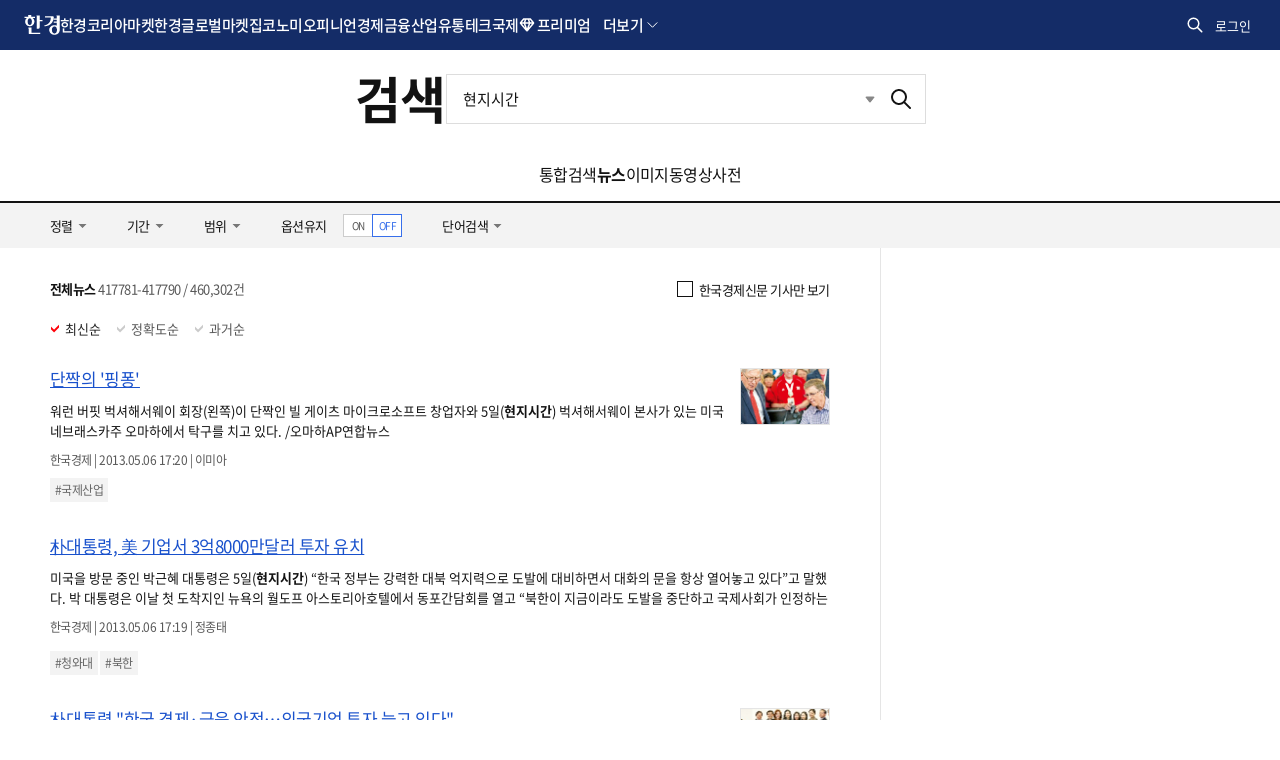

--- FILE ---
content_type: text/html; charset=utf-8
request_url: https://www.google.com/recaptcha/api2/aframe
body_size: 246
content:
<!DOCTYPE HTML><html><head><meta http-equiv="content-type" content="text/html; charset=UTF-8"></head><body><script nonce="Jeppy1ITFcWHSRTbFusg-A">/** Anti-fraud and anti-abuse applications only. See google.com/recaptcha */ try{var clients={'sodar':'https://pagead2.googlesyndication.com/pagead/sodar?'};window.addEventListener("message",function(a){try{if(a.source===window.parent){var b=JSON.parse(a.data);var c=clients[b['id']];if(c){var d=document.createElement('img');d.src=c+b['params']+'&rc='+(localStorage.getItem("rc::a")?sessionStorage.getItem("rc::b"):"");window.document.body.appendChild(d);sessionStorage.setItem("rc::e",parseInt(sessionStorage.getItem("rc::e")||0)+1);localStorage.setItem("rc::h",'1768980768734');}}}catch(b){}});window.parent.postMessage("_grecaptcha_ready", "*");}catch(b){}</script></body></html>

--- FILE ---
content_type: application/javascript; charset=utf-8
request_url: https://fundingchoicesmessages.google.com/f/AGSKWxUiZot_VnDVmBdKKD3Soz1tteGqgE6QNolTFUdvmfeBPPS-mdUiTOFy0FN31hGNO5ew-f02hEBWBBPQMzg8f7uPe8uH8Zul7ESk1k972EwB_2mC7r6xWnfxj3W710Ir8Whf1oOHzm2Zb6IMcYjXGM6brfBIQPPWhweRpaZ_6wnp1z4F0HzN8RdiwrBf/_/sponsored_by.&ad_time=/ads/design-.advert./ads/click_
body_size: -1289
content:
window['1457377d-2d07-4739-92b2-fa2deb58cbea'] = true;